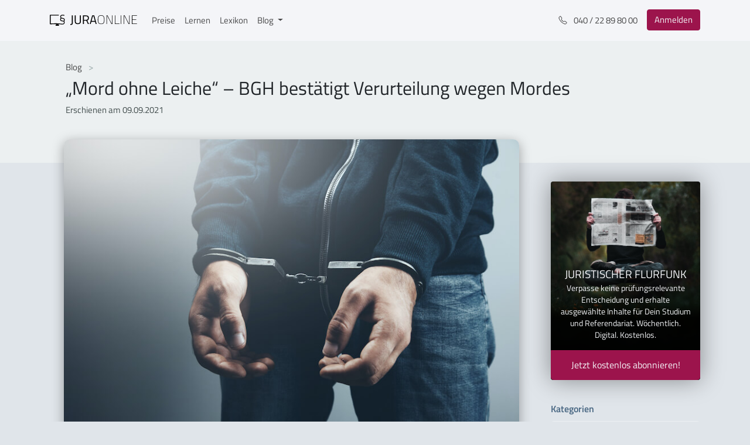

--- FILE ---
content_type: text/html
request_url: https://jura-online.de/blog/2021/09/09/mord-ohne-leiche-bgh-bestatigt-verurteilung-wegen-mordes/
body_size: 10488
content:
<!DOCTYPE html>
<html lang="de">
    <head>
        <meta charset="UTF-8">
<meta http-equiv="X-UA-Compatible" content="IE=edge">
<meta name="viewport" content="width=device-width, initial-scale=1">
<meta property="og:locale" content="de">
<meta property="og:site_name" content="Jura Online | Der juristische Fachblog von Jura Online">


    
    <meta property="og:type" content="article">
    <meta property="og:title" content="„Mord ohne Leiche“ – BGH bestätigt Verurteilung wegen Mordes">
    <meta property="og:description" content="Ein spannender Indizienprozess geht zu Ende...">
    <meta property="og:image" content="/blog/2021/09/09/mord-ohne-leiche-bgh-bestatigt-verurteilung-wegen-mordes/man-hands-with-handcuffs-Kopie-1.jpeg">
    <meta property="og:url" content="https://jura-online.de/blog/2021/09/09/mord-ohne-leiche-bgh-bestatigt-verurteilung-wegen-mordes/">


<meta name="twitter:domain" content="https://jura-online.de/blog/">



    
    <meta name="description" content= "Ein spannender Indizienprozess geht zu Ende..." >
    <link rel="canonical" href="https://jura-online.de/blog/2021/09/09/mord-ohne-leiche-bgh-bestatigt-verurteilung-wegen-mordes/">
    <title>„Mord ohne Leiche“ – BGH bestätigt Verurteilung wegen Mordes | Jura Online</title>



<meta name="backend-url" content="https://backend.jura-online.de" />

        
          
        
        
<link rel="stylesheet" href="/blog/css/style.css">

    <meta name="generator" content="Hexo 6.2.0"><link rel="alternate" href="/blog/rss.xml" title="Der juristische Fachblog von Jura Online" type="application/atom+xml">
</head>
    <body>
        <div id="page" class="site">
            <div id="navbar">
    <nav class="main-navbar navbar navbar-expand-sm navbar-light bg-white fixed-top">
        <div class="container-xl">
            <a href="/" class="navbar-brand py-0 mt-n1" title="Link zu Jura Online" alt="Jura Online Logo">
                <svg data-v-57ea3b44="" version="1.1" id="Ebene_1" xmlns="http://www.w3.org/2000/svg" xmlns:xlink="http://www.w3.org/1999/xlink" x="0px" y="0px" viewBox="0 0 1275.8 206.5" xml:space="preserve" class="logo"><g class="st0-dark"><path d="M333,137.4c0,27.3-10.6,30.4-34.6,30.4v-12.6c16.6,0,20.6-1.1,20.6-19.8V28.7h13.8L333,137.4z" class="st1-dark"></path> <path d="M405.8,144.1c19.7,0,30.8-7.6,30.8-27.3V28.7h13.8v87.7c0,28.8-15.8,40-44.6,40c-27.7,0-43.5-11.1-43.5-40
                    V28.7h14v88.1C376.3,136.5,387.2,144.1,405.8,144.1z" class="st1-dark"></path></g> <g class="st0-dark"><path d="M494.4,106.4v48.2h-14V28.7H527c26.4,0,40.2,11.6,40.2,38.2c0,18.6-7.3,31.5-23.1,36.6l24.2,51.1h-15.5
                    l-22.7-48.2H494.4z M527,41.1h-32.6v53h32.8c18.9,0,25.7-11.3,25.7-27.1C552.8,49.7,544.6,41.1,527,41.1z" class="st1-dark"></path></g> <g class="st0-dark"><path d="M614.7,28.7h30.6l34.6,125.9H666l-9.1-32.4h-53.9l-9.1,32.4h-13.8L614.7,28.7z M606.2,109.7h47.7l-19.1-69
                    h-9.5L606.2,109.7z" class="st1-dark"></path></g> <g class="st0-dark"><path d="M696,91.5c0-41.5,9.8-65.9,48.8-65.9c38.9,0,48.8,24,48.8,65.9c0,44-9.6,64.8-48.8,64.8
                    C705.5,156.3,696,133.7,696,91.5z M786.7,91.5c0-37.7-7.6-59.7-41.9-59.7c-34.6,0-41.9,21.7-41.9,59.7c0,38.2,6.7,58.6,41.9,58.6
                    C779.9,150.1,786.7,131.6,786.7,91.5z" class="st1-dark"></path> <path d="M822.1,27.3h15.5l60.6,121.2h4.9V27.3h6.6v127.4h-15.5L833.4,33.5h-4.7v121.2h-6.6V27.3z" class="st1-dark"></path> <path d="M943.2,154.7V27.3h6.6v121.2h62.1v6.2H943.2z" class="st1-dark"></path> <path d="M1031,27.3h6.6v127.4h-6.6V27.3z" class="st1-dark"></path> <path d="M1071.1,27.3h15.5l60.6,121.2h4.9V27.3h6.6v127.4h-15.5l-60.8-121.2h-4.7v121.2h-6.6V27.3z" class="st1-dark"></path> <path d="M1192.1,27.3h74.4v6.2h-67.9v53h57v6.2h-57v55.9h67.9v6.2h-74.4V27.3z" class="st1-dark"></path></g> <path d="M211.6,111.6c0.4-0.7,0.7-1.2,0.8-1.7c1.5-3.5,2.6-7.2,3.2-11c1.2-7.1,0.4-13.8-2.2-18.9
                  c-5.4-10.6-18.3-12.7-27.8-14.2l-2-0.3c-6.6-1-14.1-2.1-18-6.9c-4.1-5-4-14.4-1.5-19.7c3.4-7,12.2-8.5,18.9-8.6
                  c4.5,0,9,0.3,13.4,0.8h0.4c2.3,0.2,4.7,0.5,7,0.7c0.2,0,0.6,0.1,0.9,0.1c2,0.4,4.6,0.9,6.4-0.7c2-1.7,2-5.9,1.1-7.6
                  c-1.3-2.3-4.2-2.5-6.2-2.6c-0.3,0-0.6,0-0.8-0.1c-6.2-0.7-11.3-1.2-16-1.4c-9.3-0.5-20-0.1-28.2,6.1c-7,5.2-10.3,13.9-9.5,25.2
                  c0.4,6.2,2,11,4.8,14.7c0.4,0.4,0.7,0.9,1.1,1.3l0.4,0.4l0,0c-0.4,0.7-0.9,1.3-1.4,1.9c-0.7,0.9-1.3,1.9-1.8,2.8
                  c-5.3,8.8-7.5,22.6,0,32.2c6.7,8.6,19.2,10.4,27.4,11.6l2.8,0.4c5.5,0.7,11.7,1.5,15.8,4.7c4.6,3.6,4.2,11.1,3.5,15.3
                  c-1,6.1-4.4,10.7-9.7,12.9c-6.1,2.5-13.2,1.9-20,1.4h-0.4c-5.7-0.5-11.7-1.1-18.3-1.9c-12.4-1.6-25.4-2.3-36.5-2.8
                  c-33.5-1.4-67-0.9-100.4,1.5c-0.5,0-1.3,0.1-2.1,0.3c-1.6,0.3-3.3,0.4-5,0.3c0-0.1,0-0.2,0-0.4c0-1.4,0-2.8,0-4.1v-111
                  c0-0.3,0-0.7,0-1.1s0-0.7,0-1h0.7h113.1c1.7,0.1,3.3-0.4,4.5-1.6c1-1.2,1.5-2.8,1.3-4.4c-0.2-4.9-4.2-4.8-5.7-4.8H9.6
                  c-0.5,0-4.5-0.4-7.3,2.2c-1.6,1.5-2.5,3.7-2.4,5.9v120.8l0,0v2.7c0,3.3,2.6,8.3,9.5,8.3l0,0c0.6,0,40.2-3,83.8-2.9
                  c-1.9,3.5-3.7,7-5.5,10.6c-1.4,2.8-6.2,8.8-3.9,12.1c1.8,2.6,6.7,1.6,9.3,1.6h33.3c3.1,0,9,0.7,8.2-4.5c-0.2-1.6-1.5-3.2-2.2-4.6
                  l-4.7-8.9l-2.9-5.5c10.3,0.4,20.4,1.1,29.8,2.2l4.2,0.5c7.1,1.1,14.3,1.7,21.5,1.8c15.5,0,31-4.1,34.6-22.4c1-5,2.4-17.2-4.8-24.7
                  C210.6,113.5,211,112.6,211.6,111.6z M197.6,107.9c-0.7-0.3-1.3-0.5-2-0.7c-3.8-0.9-7.6-1.6-11.5-2.2c-10.3-1.5-21.4-3.9-22.8-14.1
                  c-0.8-5.4,0.9-11,5-17.3l0.2-0.3c0.1-0.2,0.3-0.5,0.4-0.6c0.8,0.2,1.5,0.4,2.2,0.7c0.8,0.3,1.6,0.6,2.4,0.8c3.8,1,7.6,1.7,11.4,2.3
                  l2.2,0.4c6.5,1,14.6,2.3,18,7.7c5,7.9,0.3,20-1.8,24.4C200.1,108.8,198.8,108.4,197.6,107.9L197.6,107.9z M201.1,109.8L201.1,109.8z
                  " class="st1-dark"></path></svg>
            </a>
            <div id="navbarSupportedContent" class="collapse navbar-collapse">
                <ul class="navbar-nav mr-auto">
                    <li class="nav-item">
                        <a href="/preise/" class="nav-link" alt="Link zu Preisen">Preise</a>
                    </li>
                    <li class="nav-item">
                        <a href="/lernen/" class="nav-link" alt="Link zu Lernen">Lernen</a>
                    </li>
                    <li class="nav-item">
                        <a href="/lexikon/" class="nav-link" alt="Link zu Lexikon">Lexikon</a>
                    </li>
                    <li class="nav-item dropdown">
                        <a 
                            href="#" 
                            id="navbarDropdown" 
                            role="button" 
                            aria-haspopup="true" 
                            aria-expanded="false" 
                            class="nav-link dropdown-toggle"
                            data-toggle="dropdown"
                            alt="Link zu Blog">
                                Blog
                        </a>
                        <div aria-labelledby="navbarDropdown" class="dropdown-menu">
                            <a href="/blog/" class="dropdown-item" alt="Dropdown Menu für die Übersicht">Übersicht</a>
                            <div class="dropdown-divider"></div>
                            <a title="Kategorien" alt="Kategorien"></a>
                            <a
                                href="/blog/wusstest-du-uebrigens/"
                                class="dropdown-item"
                                alt="Link zu Aktuelles">Aktuelles
                            </a> 
                            <a
                                href="/blog/urteilsticker/"
                                class="dropdown-item"
                                alt="Link zu Urteilsticker">Urteilsticker
                            </a> 
                            <a
                                href="/blog/examensreport/"
                                class="dropdown-item"
                                alt="Link zu Examensreport">Examensreport
                            </a> 
                            <a
                                href="/blog/klassiker/"
                                class="dropdown-item"
                                alt="Link zu Klassiker">Klassiker
                            </a>
                        </div>
                    </li>
                </ul>
            </div>
            <ul class="navbar-nav ml-auto">
                <li class="nav-item d-none d-md-block mr-md-2">
                    <a href="tel:+494022898000" class="nav-link" title="Telefonnummer" alt="Telefonnummer">
                        <svg
                            width="1em" height="1em" viewBox="0 0 16 16" fill="currentColor"
                            xmlns="http://www.w3.org/2000/svg" class="bi bi-telephone mr-2">
                            <path fill-rule="evenodd"
                                d="M3.925 1.745a.636.636 0 0 0-.951-.059l-.97.97c-.453.453-.62 1.095-.421 1.658A16.47 16.47 0 0 0 5.49 10.51a16.471 16.471 0 0 0 6.196 3.907c.563.198 1.205.032 1.658-.421l.97-.97a.636.636 0 0 0-.06-.951l-2.162-1.682a.636.636 0 0 0-.544-.115l-2.052.513a1.636 1.636 0 0 1-1.554-.43L5.64 8.058a1.636 1.636 0 0 1-.43-1.554l.513-2.052a.636.636 0 0 0-.115-.544L3.925 1.745zM2.267.98a1.636 1.636 0 0 1 2.448.153l1.681 2.162c.309.396.418.913.296 1.4l-.513 2.053a.636.636 0 0 0 .167.604L8.65 9.654a.636.636 0 0 0 .604.167l2.052-.513a1.636 1.636 0 0 1 1.401.296l2.162 1.681c.777.604.849 1.753.153 2.448l-.97.97c-.693.693-1.73.998-2.697.658a17.47 17.47 0 0 1-6.571-4.144A17.47 17.47 0 0 1 .639 4.646c-.34-.967-.035-2.004.658-2.698l.97-.969z">
                            </path>
                        </svg>
                        040 / 22 89 80 00
                    </a>
                </li>
                <li class="nav-item">
                    <a 
                        href="/"
                        class=" btn btn-danger my-sm-0 mr-2 mr-sm-0 my-lg-0"
                        alt="Link zum Login">
                            Anmelden
                    </a>
                </li>
            </ul> 
            <button
                data-toggle="collapse" 
                data-target="#navbarSupportedContent"
                aria-controls="navbarSupportedContent" 
                aria-expanded="false" 
                aria-label="Toggle navigation"
                class="navbar-toggler">
                <span class="navbar-toggler-icon"></span>
            </button>
        </div>
    </nav>
</div>
            

<header class="jumbotron jumbotron-fluid jumbotron-single-post jumbotron-header">
    <div class="container">
        <nav aria-label="breadcrumb">
            <ol class="breadcrumb">
                <li class="breadcrumb-item">
                    <a href="/blog/"alt="Link zum Blog">Blog </a>
                </li> 
            </ol>
        </nav> 
        <h1>„Mord ohne Leiche“ – BGH bestätigt Verurteilung wegen Mordes</h1> 
        <div class="row">
            
            <p itemprop="datePublished" class="date mb-1">
              Erschienen am 09.09.2021
            </p>
        </div>
    </div>
</header>



            <div class="page-wrapper container">
                <div class="row">
                    <div class="col-md-7 col-lg-8 col-xl-9">
                        <main>
                            <div class="">
    <article class="single-post-content">
        <div class="single-post-content-body">
            
                <div class="post-thumbnail">
                    <img src="/blog/2021/09/09/mord-ohne-leiche-bgh-bestatigt-verurteilung-wegen-mordes/man-hands-with-handcuffs-Kopie-1.jpeg" style="width: 100%" alt="„Mord ohne Leiche“ – BGH bestätigt Verurteilung wegen Mordes"/>
                </div>
                <div id="post-content">
                    <h2 id="Ein-spannender-Indizienprozess-geht-zu-Ende"><a href="#Ein-spannender-Indizienprozess-geht-zu-Ende" class="headerlink" title="Ein spannender Indizienprozess geht zu Ende"></a>Ein spannender Indizienprozess geht zu Ende</h2><p>Ein spannender Indizienprozess geht zu Ende: Der BGH bestätigt die Verurteilung wegen Mordes, obwohl die Leiche bis heute nicht gefunden wurde. Das Urteil des LG Essen ist damit rechtskräftig.</p>
<h3 id="Worum-geht-es"><a href="#Worum-geht-es" class="headerlink" title="Worum geht es?"></a>Worum geht es?</h3><p>In Karlsruhe wurde durch den BGH die Verurteilung wegen Mordes in einem Verfahren bestätigt, in dem die Leiche des Opfers nie gefunden wurde. Das auf einem Indizienprozess gestützte Urteil ist damit rechtskräftig.</p>
<p>Der Vorfall, der stark nach einer Grundidee für einen Kriminalroman klingt, soll sich im Juni 2019 ereignet haben. Davon ist zumindest das LG Essen überzeugt, das den zu diesem Zeitpunkt 47 Jahre alten Angeklagten in einem umfangreichen Indizienprozess wegen Mordes verurteilte. Zusätzlich wurde die besondere Schwere der Schuld festgestellt und die Unterbringung in der Sicherungsverwahrung angeordnet – und das alles, obwohl die Leiche des Opfers nie gefunden wurde. Dabei soll es sich um die ehemalige Lebensgefährtin des Verurteilten handeln. </p>
<p>Die Indizien wiegen schwer: Es war der 23. Juni 2019, als die 35-jährige Frau aus Gelsenkirchen spurlos verschwand. Ermittlungen ergaben, dass sie mit dem Verurteilten in dessen Wohnung in Krefeld gefahren sein soll. Besonders belastete den Mann das Bild- und Videomaterial, das auf seinem Computer gefunden wurde: Hierauf soll die Leiche der Frau zu sehen sein und auf dem Boden der Krefelder Wohnung liegen. Über ihren Kopf soll eine am Hals zugebundene Plastiktüte gezogen worden sein. Das LG Essen war daher von der Schuld des Mannes überzeugt und hielt es für sehr wahrscheinlich, dass er die Frau erstickt haben soll. Eine genaue Todesursache konnte jedoch nie festgestellt werden, da die Leiche nie gefunden wurde.</p>
<h3 id="Tatmotiv-Trennungsabsicht"><a href="#Tatmotiv-Trennungsabsicht" class="headerlink" title="Tatmotiv: Trennungsabsicht"></a>Tatmotiv: Trennungsabsicht</h3><p>Das Paar soll sich über eine Internetplattform kennengelernt haben, doch die 35-Jährige habe sich nicht dauerhaft an den Verurteilten binden wollen. Es kam zur Trennung, die der Mann nicht akzeptiert habe: Laut Urteil des LG Essen soll er mit mehreren Lügenkonstrukten versucht haben, das Opfer finanziell und emotional an sich zu binden. Doch seine Lügen wurden aufgedeckt.</p>
<p>Als sich die 35-Jährige nun endgültig trennen wollte, habe der Verurteilte das als persönliche Niederlage empfunden, heißt es. Das LG Essen war davon überzeugt, dass er Zurückweisungen von Frauen als Kränkungen empfinde und damit nicht umgehen könne. Richter Hahnemann sagte:</p>
<blockquote>
<p><em>Dann entwickelt er Rachegelüste.</em></p>
</blockquote>
<p>Zudem fanden die Ermittler auf seinem Computer Suchanfragen, die nahelegten, dass der Verurteilte sich mit den Themen „Ersticken“ und „Leichengeruch“ beschäftigt haben soll. Dennoch: Die Leiche der zuletzt in Gelsenkirchen wohnhaften Frau wurde trotz umfangreichen Suchmaßnahmen nie gefunden.</p>
<h3 id="BGH-bestatigt-Verurteilung"><a href="#BGH-bestatigt-Verurteilung" class="headerlink" title="BGH bestätigt Verurteilung"></a>BGH bestätigt Verurteilung</h3><p>Nun haben die Karlsruher Richter:innen die Verurteilung im Indizienprozess wegen Mordes zu lebenslanger Freiheitsstrafe, die Feststellung der besonderen Schwere der Schuld und die Anordnung der Sicherungsverwahrung bestätigt. Eine dagegen gerichtete Revision wurde vom BGH entsprechend dem Antrag des Generalbundesanwalts als unbegründet im Beschlusswege verworfen. Das Urteil des LG Essens ist damit rechtskräftig.</p>
<p>Dabei handelt es sich nicht um die erste rechtskräftige Verurteilung wegen eines Tötungsdelikts: Der Mann wurde bereits 1999 zu elf Jahren <a target="_blank" rel="noopener" href="https://jura-online.de/lernen/totschlag-212-stgb/749/excursus?utm_campaign=Wusstest_Du_Mord_ohne_Leiche_BGH_bestaetigt_Verurteilung_wegen_Mordes">Freiheitsstrafe wegen Totschlags</a> verurteilt, weil er eine Ex-Freundin mit über 100 Messerstichen getötet haben soll. Auch eine weitere Ex-Partnerin des Mannes soll ums Leben gekommen sein – doch deswegen wurde er nicht verurteilt.</p>
<h3 id="Indizienprozess-in-StPO-nicht-ausgeschlossen"><a href="#Indizienprozess-in-StPO-nicht-ausgeschlossen" class="headerlink" title="Indizienprozess in StPO nicht ausgeschlossen"></a>Indizienprozess in StPO nicht ausgeschlossen</h3><p>Aber ist die härteste Strafe, die unser Strafrecht ermöglicht, überhaupt in einem reinen Indizienprozess möglich? Ja – zumindest wird ein solches Verfahren nicht von der <a target="_blank" rel="noopener" href="https://jura-online.de/lernen/stpo-zusatzfrage-ueberblick/1322/excursus?utm_campaign=Wusstest_Du_Mord_ohne_Leiche_BGH_bestaetigt_Verurteilung_wegen_Mordes">StPO</a> ausgeschlossen. Auch in einem Indizienprozess findet in der Hauptverhandlung die Beweisaufnahme statt, in der die Beweismittel im Form des Strengbeweises eingeführt werden. Auf dieser gewonnenen Grundlage entscheidet dann das Gericht nach § 261 StPO – auch ohne Leiche.</p>
<blockquote>
<p>§ 261 StPO:<br><em>Über das Ergebnis der Beweisaufnahme entscheidet das Gericht nach seiner freien, aus dem Inbegriff der Verhandlung geschöpften Überzeugung.</em></p>
</blockquote>
<blockquote>
<p>Prüfungsaufbau: <a target="_blank" rel="noopener" href="https://jura-online.de/lernen/mord-211-stgb/748/excursus?utm_campaign=Wusstest_Du_Mord_ohne_Leiche_BGH_bestaetigt_Verurteilung_wegen_Mordes">Mord, § 211 StGB</a><br><strong>Relevante Lerneinheit</strong></p>
</blockquote>

                </div>
            
            
            <div id="post-paywall-overlay">
  <div id="post-paywall-bg"></div>
  <div id="post-paywall-card">
    <div class="card shadow-lg py-4">
      <div class="card-body text-center py-4">
        <img src="/blog/img/blog-plus-sign.svg" alt="BlogPlus"/>
        <h3>Du möchtest weiterlesen?</h3>
        <p>Dieser Beitrag steht exklusiv Kunden von Jura Online zur Verfügung.</p>
        <a href="/preise/" class=" btn btn-success" alt="Paket auswählen">
          Paket auswählen
        </a>
      </div>
    </div>
  </div>
</div>

            <div class="relevant"><h3>Relevante Lerneinheiten</h3><ul><li><strong><a target="_blank" rel="noopener" href="https://jura-online.de/lernen/totschlag-212-stgb/749/excursus?utm_campaign=Wusstest_Du_Mord_ohne_Leiche_BGH_bestaetigt_Verurteilung_wegen_Mordes">Totschlag, § 212 StGB</a></strong></li>
<li><strong><a target="_blank" rel="noopener" href="https://jura-online.de/lernen/stpo-zusatzfrage-ueberblick/1322/excursus?utm_campaign=Wusstest_Du_Mord_ohne_Leiche_BGH_bestaetigt_Verurteilung_wegen_Mordes">StPO-Zusatzfrage (Überblick)</a></strong></li>
<li><strong><a target="_blank" rel="noopener" href="https://jura-online.de/lernen/mord-211-stgb/748/excursus?utm_campaign=Wusstest_Du_Mord_ohne_Leiche_BGH_bestaetigt_Verurteilung_wegen_Mordes">Mord, § 211 StGB</a></strong></li></ul></div>
        
            <div class="post-footer">
                
                    <h5>Kategorien</h5>
                    <div class="post-categories">
                        
                            <a class="btn btn-primary" href="/blog/wusstest-du-uebrigens/"
                                title="category-button"
                                alt="Link zu Kategorien">
                                Wusstest Du übrigens...?
                            </a>
                        
                    </div>
                
                
                    <h6>Tags</h6>
                    <div class="post-tags">
                        
                            <a class="btn btn-info" href="/blog/tag/strafrecht-bt-2/" class="text-muted font-sm"
                                title="tag-button"
                                alt="Link zu Tags">
                                #Strafrecht BT 2
                            </a>
                        
                            <a class="btn btn-info" href="/blog/tag/stpo/" class="text-muted font-sm"
                                title="tag-button"
                                alt="Link zu Tags">
                                #StPO
                            </a>
                        
                    </div>
                
            </div>
        </div>
    </article>
</div>

<script>
    let postLinks = document.querySelectorAll('#post-content a, .post-content-only a');
    let learnPath = 'https://jura-online.de/lernen';

    function findPlatformLinks(nodeList) {
        return Object.values(nodeList)
            .filter((element)=>element.getAttribute('href').includes(learnPath))
            .map((element) => {  
                element.classList.add('platform-link');
                return element;
            });
    }
    findPlatformLinks(postLinks);

    //find the blockquotes with the relevant text inside to add a class for styling purpose
    let blockquotes = document.querySelectorAll('#post-content blockquote, .post-content-only blockquote');
    function findRelevanteLerneinheit ( query ) {
        Object.values(query).map( function(str) { 
            if (str.innerText.includes('Relevante Lerneinheit')) {
                str.classList.add('platform-link')
            }
        });
    }
    findRelevanteLerneinheit(blockquotes);

    let paragraphs = document.querySelectorAll('#post-content > p, .post-content-only > p');
    if ( paragraphs[3] ) {
        paragraphs[3].insertAdjacentHTML('afterend', `<div class="sidebar-learn-adv">
    <div class="sidebar-adv sidebar-learn-adv sidebar-learn-adv-v1">
        <div class="card shadow-lg border-0">
            <div class="card-header text-white">
                <p class="lead text-white text-center mb-2 mt-0">Effektiver lernen?</p> 
                <ul class="mb-0">
                    <li><svg xmlns="http://www.w3.org/2000/svg" width="16" height="16" fill="currentColor" class="bi bi-check-lg" viewBox="0 0 16 16">
                        <path d="M12.736 3.97a.733.733 0 0 1 1.047 0c.286.289.29.756.01 1.05L7.88 12.01a.733.733 0 0 1-1.065.02L3.217 8.384a.757.757 0 0 1 0-1.06.733.733 0 0 1 1.047 0l3.052 3.093 5.4-6.425a.247.247 0 0 1 .02-.022Z"/>
                      </svg>Alle Lerninhalte für das Jurastudium, Examen und Referendariat auf einer Plattform</li> 
                    <li><svg xmlns="http://www.w3.org/2000/svg" width="16" height="16" fill="currentColor" class="bi bi-check-lg" viewBox="0 0 16 16">
                        <path d="M12.736 3.97a.733.733 0 0 1 1.047 0c.286.289.29.756.01 1.05L7.88 12.01a.733.733 0 0 1-1.065.02L3.217 8.384a.757.757 0 0 1 0-1.06.733.733 0 0 1 1.047 0l3.052 3.093 5.4-6.425a.247.247 0 0 1 .02-.022Z"/>
                      </svg>Erklärvideos mit interaktiven Verständnisfragen</li> 
                    <li><svg xmlns="http://www.w3.org/2000/svg" width="16" height="16" fill="currentColor" class="bi bi-check-lg" viewBox="0 0 16 16">
                        <path d="M12.736 3.97a.733.733 0 0 1 1.047 0c.286.289.29.756.01 1.05L7.88 12.01a.733.733 0 0 1-1.065.02L3.217 8.384a.757.757 0 0 1 0-1.06.733.733 0 0 1 1.047 0l3.052 3.093 5.4-6.425a.247.247 0 0 1 .02-.022Z"/>
                      </svg>Skripte zum Nachlesen</li> 
                    <li><svg xmlns="http://www.w3.org/2000/svg" width="16" height="16" fill="currentColor" class="bi bi-check-lg" viewBox="0 0 16 16">
                        <path d="M12.736 3.97a.733.733 0 0 1 1.047 0c.286.289.29.756.01 1.05L7.88 12.01a.733.733 0 0 1-1.065.02L3.217 8.384a.757.757 0 0 1 0-1.06.733.733 0 0 1 1.047 0l3.052 3.093 5.4-6.425a.247.247 0 0 1 .02-.022Z"/>
                      </svg>Original Klausurfälle mit Musterlösung</li> 
                    <li><svg xmlns="http://www.w3.org/2000/svg" width="16" height="16" fill="currentColor" class="bi bi-check-lg" viewBox="0 0 16 16">
                        <path d="M12.736 3.97a.733.733 0 0 1 1.047 0c.286.289.29.756.01 1.05L7.88 12.01a.733.733 0 0 1-1.065.02L3.217 8.384a.757.757 0 0 1 0-1.06.733.733 0 0 1 1.047 0l3.052 3.093 5.4-6.425a.247.247 0 0 1 .02-.022Z"/>
                      </svg>Hilfreiche Lern-Analytics</li>
                </ul>
            </div> 
            <a href="/signup/" class="btn btn-lg btn-danger btn-block rounded-top-0" title="Button zum Signup" alt="Link zum Signup">
                Kostenlos testen
            </a>
        </div>
    </div>
</div> `);
    }
</script>
                            
        
                        </main>
                    </div>
                    <div class="col-md-5 col-lg-4 col-xl-3">
                        <aside role="complementary" class="sidebar">
    <div class="card card-signup-flurfunk">
    <div class="card-body">
        <div class="text-white pt-3 px-2 lead text-center text-uppercase">
            Juristischer Flurfunk
        </div> 
        <p class="px-3 text-white text-center small">
            Verpasse keine prüfungsrelevante Entscheidung und erhalte ausgewählte Inhalte für Dein Studium und Referendariat.
            Wöchentlich. Digital. Kostenlos.
        </p> 
        <a target="_blank" rel="noopener" href="https://flurfunk.jura-online.de/" class="btn btn-danger btn-lg btn-block rounded-top-0"
            title="flurfunk-button"
            alt="link zum Flurfunk">
            Jetzt kostenlos abonnieren!
        </a>
    </div>
</div> 
    <div class="card card-categories">
    <div class="card-header">
        <h3 class="card-title my-0">Kategorien</h3>
    </div> 
    <div class="list-group list-group-flush">
        
            <div class="list-group-item list-group-item-action">
                <ul class="list-group-item-list"><li class="list-group-item-list-item"><a class="list-group-item-list-link" href="/blog/examensreport/">Examensreport</a><ul class="list-group-item-list-child"><li class="list-group-item-list-item"><a class="list-group-item-list-link" href="/blog/examensreport/strafrecht/">Strafrecht</a></li><li class="list-group-item-list-item"><a class="list-group-item-list-link" href="/blog/examensreport/zivilrecht/">Zivilrecht</a></li><li class="list-group-item-list-item"><a class="list-group-item-list-link" href="/blog/examensreport/oeffentliches-recht/">Öffentliches Recht</a></li></ul></li><li class="list-group-item-list-item"><a class="list-group-item-list-link" href="/blog/gastbeitraege/">Gastbeiträge</a></li><li class="list-group-item-list-item"><a class="list-group-item-list-link" href="/blog/Im-Horsaal-neben/">Im Hörsaal neben...</a></li><li class="list-group-item-list-item"><a class="list-group-item-list-link" href="/blog/lehrreiches/">Lehrreiches</a></li><li class="list-group-item-list-item"><a class="list-group-item-list-link" href="/blog/referendariat/">Referendariat</a></li><li class="list-group-item-list-item"><a class="list-group-item-list-link" href="/blog/seitennews/">Seitennews</a></li><li class="list-group-item-list-item"><a class="list-group-item-list-link" href="/blog/urteilsticker/">Urteilsticker</a><ul class="list-group-item-list-child"><li class="list-group-item-list-item"><a class="list-group-item-list-link" href="/blog/urteilsticker/strafrecht/">Strafrecht</a></li><li class="list-group-item-list-item"><a class="list-group-item-list-link" href="/blog/urteilsticker/zivilrecht/">Zivilrecht</a></li><li class="list-group-item-list-item"><a class="list-group-item-list-link" href="/blog/urteilsticker/oeffentliches-recht/">Öffentliches Recht</a></li></ul></li><li class="list-group-item-list-item"><a class="list-group-item-list-link" href="/blog/webinar/">Webinar</a></li><li class="list-group-item-list-item"><a class="list-group-item-list-link" href="/blog/wusstest-du-uebrigens/">Wusstest Du übrigens...?</a></li><li class="list-group-item-list-item"><a class="list-group-item-list-link" href="/blog/klassiker/">„Klassiker"</a><ul class="list-group-item-list-child"><li class="list-group-item-list-item"><a class="list-group-item-list-link" href="/blog/klassiker/strafrecht/">Strafrecht</a></li><li class="list-group-item-list-item"><a class="list-group-item-list-link" href="/blog/klassiker/zivilrecht/">Zivilrecht</a></li><li class="list-group-item-list-item"><a class="list-group-item-list-link" href="/blog/klassiker/oeffentliches-recht/">Öffentliches Recht</a></li></ul></li></ul>
            </div>
          
    </div>
</div> 
    <div class="sidebar-learn-adv">
    <div class="sidebar-adv sidebar-learn-adv sidebar-learn-adv-v1">
        <div class="card shadow-lg border-0">
            <div class="card-header text-white">
                <p class="lead text-white text-center mb-2 mt-0">Effektiver lernen?</p> 
                <ul class="mb-0">
                    <li><svg xmlns="http://www.w3.org/2000/svg" width="16" height="16" fill="currentColor" class="bi bi-check-lg" viewBox="0 0 16 16">
                        <path d="M12.736 3.97a.733.733 0 0 1 1.047 0c.286.289.29.756.01 1.05L7.88 12.01a.733.733 0 0 1-1.065.02L3.217 8.384a.757.757 0 0 1 0-1.06.733.733 0 0 1 1.047 0l3.052 3.093 5.4-6.425a.247.247 0 0 1 .02-.022Z"/>
                      </svg>Alle Lerninhalte für das Jurastudium, Examen und Referendariat auf einer Plattform</li> 
                    <li><svg xmlns="http://www.w3.org/2000/svg" width="16" height="16" fill="currentColor" class="bi bi-check-lg" viewBox="0 0 16 16">
                        <path d="M12.736 3.97a.733.733 0 0 1 1.047 0c.286.289.29.756.01 1.05L7.88 12.01a.733.733 0 0 1-1.065.02L3.217 8.384a.757.757 0 0 1 0-1.06.733.733 0 0 1 1.047 0l3.052 3.093 5.4-6.425a.247.247 0 0 1 .02-.022Z"/>
                      </svg>Erklärvideos mit interaktiven Verständnisfragen</li> 
                    <li><svg xmlns="http://www.w3.org/2000/svg" width="16" height="16" fill="currentColor" class="bi bi-check-lg" viewBox="0 0 16 16">
                        <path d="M12.736 3.97a.733.733 0 0 1 1.047 0c.286.289.29.756.01 1.05L7.88 12.01a.733.733 0 0 1-1.065.02L3.217 8.384a.757.757 0 0 1 0-1.06.733.733 0 0 1 1.047 0l3.052 3.093 5.4-6.425a.247.247 0 0 1 .02-.022Z"/>
                      </svg>Skripte zum Nachlesen</li> 
                    <li><svg xmlns="http://www.w3.org/2000/svg" width="16" height="16" fill="currentColor" class="bi bi-check-lg" viewBox="0 0 16 16">
                        <path d="M12.736 3.97a.733.733 0 0 1 1.047 0c.286.289.29.756.01 1.05L7.88 12.01a.733.733 0 0 1-1.065.02L3.217 8.384a.757.757 0 0 1 0-1.06.733.733 0 0 1 1.047 0l3.052 3.093 5.4-6.425a.247.247 0 0 1 .02-.022Z"/>
                      </svg>Original Klausurfälle mit Musterlösung</li> 
                    <li><svg xmlns="http://www.w3.org/2000/svg" width="16" height="16" fill="currentColor" class="bi bi-check-lg" viewBox="0 0 16 16">
                        <path d="M12.736 3.97a.733.733 0 0 1 1.047 0c.286.289.29.756.01 1.05L7.88 12.01a.733.733 0 0 1-1.065.02L3.217 8.384a.757.757 0 0 1 0-1.06.733.733 0 0 1 1.047 0l3.052 3.093 5.4-6.425a.247.247 0 0 1 .02-.022Z"/>
                      </svg>Hilfreiche Lern-Analytics</li>
                </ul>
            </div> 
            <a href="/signup/" class="btn btn-lg btn-danger btn-block rounded-top-0" title="Button zum Signup" alt="Link zum Signup">
                Kostenlos testen
            </a>
        </div>
    </div>
</div> 
</aside>
                    </div>
                    
                </div>
            </div>
            
<footer id="jo-blog-footer" class="site-footer mt-4 bg-primary text-white">
    <div class="container">
        <div class="row">
            <div class="col-md-4 text-center text-md-left">
                <div class="footer-content">
                    <h4 id="über-jura-online">
                        Über Jura Online
                    </h4>
                    <p><strong>Deine Lernplattform für das Jurastudium, das 1. Examen, das Referendariat und das 2. Examen.</strong></p>
                    <p>
                        Jura Online ist Dein Lernsystem, Klausurentrainer und Nachschlagewerk in einem – das gesamte klausurrelevante Wissen vom 1. Semester bis zum 2. Examen findest Du gebündelt in unserer digitalen Lernplattform.
                    </p>
                </div>
            </div> 
            <div class="col-sm-4">
                <div class="mb-4 mb-lg-0">
                    <div class="category mb-3">
                        <p class="text-white opacity-50 mb-1">
                            Lernsituationen
                        </p> 
                        <p class="m-n1">
                            <a href="/jurastudium/" title="Erfahre, wie Jura Online Dich in Deinem Jurastudium unterstützen kann." class="d-inline-block m-1" alt="Link zu Pfad Jurastudium">
                                Studium
                            </a> 
                            <a href="/1-staatsexamen/" title="Vorbereitung auf das 1. Staatsexamen mit Jura Online" class="d-inline-block m-1" alt="Link zu Pfad 1. Staatsexamen">
                                1. Staatsexamen
                            </a> 
                            <a href="/2-staatsexamen/" title="Vorbereitung auf das 2. Staatsexamen  mit Jura Online" class="d-inline-block m-1" alt="Link zu Pfad 2. Staatsexamen">
                                2. Staatsexamen
                            </a>
                        </p>
                    </div>
                    <div class="category mb-3">
                        <p class="text-white opacity-50 mb-1">
                            Rechtsgebiete
                        </p> 
                        <p class="m-n1">
                            <a href="/zivilrecht/" title="Lerne für Deine Klausuren im Zivilrecht mit Jura Online" class="d-inline-block m-1" alt="Link zu Pfad Zivilrecht">
                                Zivilrecht
                            </a> 
                            <a href="/strafrecht/" title="Lerne für Deine Klausuren im Strafrecht mit Jura Online" class="d-inline-block m-1" alt="Link zu Pfad Strafrecht">
                                Strafrecht
                            </a> 
                            <a href="/oeffentliches-recht/" title="Lerne für Deine Klausuren im Öffentlichen Recht mit Jura Online" class="d-inline-block m-1" alt="Link zu Pfad Öffentliches Recht">
                                Öffentliches Recht
                            </a>
                        </p>
                    </div> 
                <div class="category mb-3">
                    <p class="text-white opacity-50 mb-1">
                        Materialien
                    </p> 
                    <p class="m-n1">
                        <a href="/testfragen/" title="Lerne für Deine Klausuren im Zivilrecht mit Jura Online" class="d-inline-block m-1" alt="Link zu Pfad Testfragen">
                            Testfragen
                        </a> 
                        <a href="/lexikon-und-definitionen/" title="Lerne für Deine Klausuren im Strafrecht mit Jura Online" class="d-inline-block m-1" alt="Link zu Pfad Lexikon">
                            Lexikon &amp; Definitionen
                        </a>
                    </p>
                </div>
            </div>
        </div> 
        <div class="col-sm-4">
            <div>
                <div class="social-networks mb-4">
                    <a href="https://www.facebook.com/Juralernplattform" title="Besuche und folge uns auf Facebook" target="blank" rel="nofollow" class="social-media-btn m-3" alt="Link zu Facebook">
                        <svg xmlns="http://www.w3.org/2000/svg" width="40" height="40" fill="currentColor" viewBox="0 0 16 16" class="bi bi-facebook">
                            <path d="M16 8.049c0-4.446-3.582-8.05-8-8.05C3.58 0-.002 3.603-.002 8.05c0 4.017 2.926 7.347 6.75 7.951v-5.625h-2.03V8.05H6.75V6.275c0-2.017 1.195-3.131 3.022-3.131.876 0 1.791.157 1.791.157v1.98h-1.009c-.993 0-1.303.621-1.303 1.258v1.51h2.218l-.354 2.326H9.25V16c3.824-.604 6.75-3.934 6.75-7.951z">
                            </path>
                        </svg>
                    </a> 
                    <a href="https://www.instagram.com/jura_online" title="Besuche und folge uns auf Instagram" target="blank" rel="nofollow" class="social-media-btn m-3" alt="Link zu Instagram">
                        <svg xmlns="http://www.w3.org/2000/svg" width="40" height="40" fill="currentColor" viewBox="0 0 16 16" class="bi bi-instagram">
                            <path d="M8 0C5.829 0 5.556.01 4.703.048 3.85.088 3.269.222 2.76.42a3.917 3.917 0 0 0-1.417.923A3.927 3.927 0 0 0 .42 2.76C.222 3.268.087 3.85.048 4.7.01 5.555 0 5.827 0 8.001c0 2.172.01 2.444.048 3.297.04.852.174 1.433.372 1.942.205.526.478.972.923 1.417.444.445.89.719 1.416.923.51.198 1.09.333 1.942.372C5.555 15.99 5.827 16 8 16s2.444-.01 3.298-.048c.851-.04 1.434-.174 1.943-.372a3.916 3.916 0 0 0 1.416-.923c.445-.445.718-.891.923-1.417.197-.509.332-1.09.372-1.942C15.99 10.445 16 10.173 16 8s-.01-2.445-.048-3.299c-.04-.851-.175-1.433-.372-1.941a3.926 3.926 0 0 0-.923-1.417A3.911 3.911 0 0 0 13.24.42c-.51-.198-1.092-.333-1.943-.372C10.443.01 10.172 0 7.998 0h.003zm-.717 1.442h.718c2.136 0 2.389.007 3.232.046.78.035 1.204.166 1.486.275.373.145.64.319.92.599.28.28.453.546.598.92.11.281.24.705.275 1.485.039.843.047 1.096.047 3.231s-.008 2.389-.047 3.232c-.035.78-.166 1.203-.275 1.485a2.47 2.47 0 0 1-.599.919c-.28.28-.546.453-.92.598-.28.11-.704.24-1.485.276-.843.038-1.096.047-3.232.047s-2.39-.009-3.233-.047c-.78-.036-1.203-.166-1.485-.276a2.478 2.478 0 0 1-.92-.598 2.48 2.48 0 0 1-.6-.92c-.109-.281-.24-.705-.275-1.485-.038-.843-.046-1.096-.046-3.233 0-2.136.008-2.388.046-3.231.036-.78.166-1.204.276-1.486.145-.373.319-.64.599-.92.28-.28.546-.453.92-.598.282-.11.705-.24 1.485-.276.738-.034 1.024-.044 2.515-.045v.002zm4.988 1.328a.96.96 0 1 0 0 1.92.96.96 0 0 0 0-1.92zm-4.27 1.122a4.109 4.109 0 1 0 0 8.217 4.109 4.109 0 0 0 0-8.217zm0 1.441a2.667 2.667 0 1 1 0 5.334 2.667 2.667 0 0 1 0-5.334z">
                            </path>
                        </svg>
                    </a> 
                    <a href="https://www.youtube.com/channel/UCE97IV31ihhBqi6FQlaykCw" title="Besuche und folge uns auf Youtube" target="blank" rel="nofollow" class="social-media-btn m-3" alt="Link zu Youtube">
                        <svg xmlns="http://www.w3.org/2000/svg" width="40" height="40" fill="currentColor" viewBox="0 0 16 16" class="bi bi-youtube">
                            <path d="M8.051 1.999h.089c.822.003 4.987.033 6.11.335a2.01 2.01 0 0 1 1.415 1.42c.101.38.172.883.22 1.402l.01.104.022.26.008.104c.065.914.073 1.77.074 1.957v.075c-.001.194-.01 1.108-.082 2.06l-.008.105-.009.104c-.05.572-.124 1.14-.235 1.558a2.007 2.007 0 0 1-1.415 1.42c-1.16.312-5.569.334-6.18.335h-.142c-.309 0-1.587-.006-2.927-.052l-.17-.006-.087-.004-.171-.007-.171-.007c-1.11-.049-2.167-.128-2.654-.26a2.007 2.007 0 0 1-1.415-1.419c-.111-.417-.185-.986-.235-1.558L.09 9.82l-.008-.104A31.4 31.4 0 0 1 0 7.68v-.123c.002-.215.01-.958.064-1.778l.007-.103.003-.052.008-.104.022-.26.01-.104c.048-.519.119-1.023.22-1.402a2.007 2.007 0 0 1 1.415-1.42c.487-.13 1.544-.21 2.654-.26l.17-.007.172-.006.086-.003.171-.007A99.788 99.788 0 0 1 7.858 2h.193zM6.4 5.209v4.818l4.157-2.408L6.4 5.209z">
                            </path>
                        </svg>
                    </a>
                </div> 
                <div class="spacer py-2"></div> 
                <div class="support">
                    <p class="text-white opacity-50 mx-1 mb-2">
                        Hilfe finden...
                    </p> 
                    <a href="/faq/" title="Erhalte Antworten auf häufig gestellte Fragen" class="m-1" alt="Link zu Häufige Fragen">
                        Häufige Fragen
                    </a> 
                    <a href="mailto:info@jura-online.de" title="Kontaktiere unseren Support per E-Mail" class="m-1" alt="Link zu E-Mail">
                        Support kontaktieren
                    </a>
                </div>
            </div>
        </div>
    </div> 
    <div class="legal-notices text-center">
        <p class="mb-1">
            © Jura Online C.S.Q.N. GmbH, 2022
        </p> 
        <p class="my-0">
            <a href="/impressum/" title="Zum Impressum von Jura Online" class="m-1" alt="Link zu Impressum">
                Impressum
            </a> 
            <a href="/datenschutz/" title="Zur Datenschutzerklärung von Jura Online" class="m-1" alt="Link zu Datenschutz">
                Datenschutz
            </a> 
            <a href="/agb/" title="Zu den AGB von Jura Online" class="m-1" alt="Link zu AGB">
                AGB
            </a> 
            <a href="/agb/#widerrufsbelehrung" title="Zur Widerrufsbelehrung von Jura Online" class="m-1" alt="Link zu Widerrufsbelehrung">
                Widerrufsrecht
            </a>
            <a href='/vertraege-kuendigen' class="m-1" title="Zur Kündigung von Jura Online Verträgen und Paketen">
                Paket kündigen
            </a>
        </p>
    </div>
</div>
</footer>

        </div>
    </body>
    <script src="/blog/piwik.js?v=1732187964"></script>
    <script src="/blog/js/jquery-3.6.0.min.js"></script>
    <script src="/blog/js/popper.min.js"></script>
    <script src="/blog/js/bootstrap.min.js"></script>
    <script src="/blog/js/masonry.pkgd.js"></script>
    <script src="https://cdn.jsdelivr.net/npm/axios/dist/axios.min.js"></script>
    <script src="/blog/js/paywall.js"></script>
    <script>
        
        if (!document.querySelector('.single-post-content')) {
            const loadWindow = function() {
                var elem = document.querySelector('#masonry');
                var msnry = new Masonry( elem, {
                    // options
                    itemSelector: '.masonry-row',
                    columnWidth: '.masonry-row'
                });
            }; 
            if (window.addEventListener) {
                window.addEventListener('load', loadWindow);
            } else if (window.attachEvent) {
                window.attachEvent('onload', loadWindow);
            } else { 
                window.onload = loadWindow;
            }
        }
    </script>
    
</html>

--- FILE ---
content_type: image/svg+xml
request_url: https://jura-online.de/blog/img/blog-plus-sign.svg
body_size: 1452
content:
<svg xmlns="http://www.w3.org/2000/svg" viewBox="0 0 73.43 11.24"><defs><style>.cls-1{fill:#a5014d;}.cls-2{isolation:isolate;}</style></defs><g id="Ebene_2" data-name="Ebene 2"><g id="Komponente_2_1" data-name="Komponente 2 1"><g id="Gruppe_12" data-name="Gruppe 12"><path id="Pfad_4" data-name="Pfad 4" class="cls-1" d="M14.71,6.42a.66.66,0,0,0,.06-.12A3.93,3.93,0,0,0,15,5.54a2.14,2.14,0,0,0-.16-1.32,2.37,2.37,0,0,0-1.93-1l-.13,0a1.9,1.9,0,0,1-1.25-.47,1.42,1.42,0,0,1-.1-1.37,1.39,1.39,0,0,1,1.31-.6c.32,0,.63,0,.94,0h0l.48.06h.07A.53.53,0,0,0,14.7.84a.53.53,0,0,0,.08-.53c-.09-.16-.3-.17-.43-.18h-.06c-.43,0-.79-.09-1.11-.1a2.9,2.9,0,0,0-2,.42,1.9,1.9,0,0,0-.66,1.75,1.89,1.89,0,0,0,.34,1l.07.09,0,0h0a.64.64,0,0,1-.1.13,2.14,2.14,0,0,0-.13.19,2.07,2.07,0,0,0,0,2.24,2.83,2.83,0,0,0,1.9.81l.2,0a2.23,2.23,0,0,1,1.1.32,1.16,1.16,0,0,1,.25,1.07,1.1,1.1,0,0,1-.67.9,3.12,3.12,0,0,1-1.39.1h0c-.4,0-.82-.08-1.28-.14C10,8.88,9.08,8.83,8.31,8.8a62.71,62.71,0,0,0-7,.1l-.14,0L.83,9V.77H8.75A.4.4,0,0,0,9.06.66.39.39,0,0,0,9.15.35.34.34,0,0,0,8.82,0H.67a.7.7,0,0,0-.5.16A.49.49,0,0,0,0,.58V9H0v.19a.59.59,0,0,0,.62.57h0s2.8-.21,5.84-.2l-.39.74c-.1.19-.42.61-.27.84s.47.11.65.11H8.8c.22,0,.63,0,.57-.31a.86.86,0,0,0-.15-.32L8.9,10l-.2-.38c.71,0,1.42.08,2.07.15l.29,0a10.71,10.71,0,0,0,1.49.13c1.09,0,2.16-.29,2.4-1.56a2,2,0,0,0-.33-1.72Zm-1-.26-.14,0A7.49,7.49,0,0,0,12.8,6c-.72-.1-1.49-.28-1.59-1a1.75,1.75,0,0,1,.35-1.2v0l0,0,.15,0,.17.06c.26.07.53.11.79.16l.16,0c.45.07,1,.16,1.25.54A2,2,0,0,1,14,6.24Z"/></g><g id="BLOGPLUS" class="cls-2"><g class="cls-2"><path class="cls-1" d="M19.73,1.46h3A2.85,2.85,0,0,1,24.59,2a2,2,0,0,1,.62,1.6,2.32,2.32,0,0,1-.27,1.22,1.88,1.88,0,0,1-.8.69,1.88,1.88,0,0,1,1.32,2,2.19,2.19,0,0,1-.66,1.79,2.94,2.94,0,0,1-1.91.54H19.73Zm3,.82H20.65V5.15h2.14a1.52,1.52,0,0,0,1.12-.37,1.54,1.54,0,0,0,.35-1.1,1.32,1.32,0,0,0-.38-1.07A1.75,1.75,0,0,0,22.7,2.28ZM22.8,6H20.65V9h2.21a1.93,1.93,0,0,0,1.24-.34,1.49,1.49,0,0,0,.43-1.21,1.54,1.54,0,0,0-.18-.77,1,1,0,0,0-.46-.44A2.62,2.62,0,0,0,22.8,6Z"/><path class="cls-1" d="M31.69,9.77H27.12V1.46H28V8.94h3.65Z"/><path class="cls-1" d="M38.85,5.67a5.69,5.69,0,0,1-.7,3.22,3,3,0,0,1-2.58,1,2.91,2.91,0,0,1-2.57-1,5.74,5.74,0,0,1-.71-3.21A5.9,5.9,0,0,1,33,2.4a2.88,2.88,0,0,1,2.56-1.06A2.88,2.88,0,0,1,38.13,2.4,5.87,5.87,0,0,1,38.85,5.67Zm-5.61,0a5.31,5.31,0,0,0,.48,2.62,2,2,0,0,0,1.85.8,2,2,0,0,0,1.85-.78,5.28,5.28,0,0,0,.47-2.62A5.48,5.48,0,0,0,37.4,3a2,2,0,0,0-1.84-.84A2,2,0,0,0,33.72,3,5.57,5.57,0,0,0,33.24,5.65Z"/><path class="cls-1" d="M43.83,6.35V5.52h2.3V9.6a14.83,14.83,0,0,1-2.7.29,2.81,2.81,0,0,1-2.52-1.05,5.83,5.83,0,0,1-.7-3.22,5.89,5.89,0,0,1,.7-3.23,2.78,2.78,0,0,1,2.49-1,11.8,11.8,0,0,1,2.32.24l.41.07,0,.77a15.47,15.47,0,0,0-2.58-.25,2,2,0,0,0-1.86.8,5.39,5.39,0,0,0-.48,2.65,5.39,5.39,0,0,0,.48,2.65,2,2,0,0,0,1.85.8,9.18,9.18,0,0,0,1.71-.17V6.35Z"/></g><g class="cls-2"><path class="cls-1" d="M50.88,7.21H49.2V9.77H47.87V1.55h3a2.45,2.45,0,0,1,2.79,2.76A3,3,0,0,1,53,6.47,2.76,2.76,0,0,1,50.88,7.21ZM49.2,6.06h1.67c1,0,1.44-.59,1.44-1.75A1.82,1.82,0,0,0,52,3.08a1.43,1.43,0,0,0-1.09-.38H49.2Z"/><path class="cls-1" d="M59.57,9.77H55V1.55h1.33v7h3.28Z"/><path class="cls-1" d="M61.82,7.14q0,1.59,1.68,1.59t1.68-1.59V1.55h1.35V7.11a2.66,2.66,0,0,1-.77,2.12,4.16,4.16,0,0,1-4.53,0,2.69,2.69,0,0,1-.75-2.12V1.55h1.34Z"/><path class="cls-1" d="M70.76,2.58c-1,0-1.52.35-1.52,1.07a.86.86,0,0,0,.36.78A6.75,6.75,0,0,0,71.19,5a4.28,4.28,0,0,1,1.73.81,2,2,0,0,1,.51,1.5,2.45,2.45,0,0,1-.74,1.94,3,3,0,0,1-2,.64,12,12,0,0,1-2.26-.24L68,9.57l.13-1.06a20.93,20.93,0,0,0,2.47.21c1,0,1.49-.44,1.49-1.32a.88.88,0,0,0-.33-.76,5.46,5.46,0,0,0-1.52-.54,4.26,4.26,0,0,1-1.75-.81,2.1,2.1,0,0,1-.57-1.63A2,2,0,0,1,68.63,2a3.2,3.2,0,0,1,2-.57,12.63,12.63,0,0,1,2.19.22l.42.07-.11,1.08A23.38,23.38,0,0,0,70.76,2.58Z"/></g></g></g></g></svg>